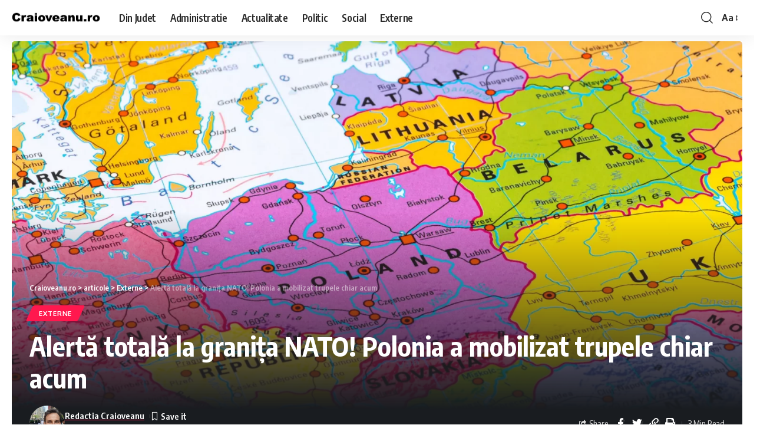

--- FILE ---
content_type: text/html; charset=UTF-8
request_url: https://craioveanu.ro/alerta-totala-la-granita-nato-polonia-a-mobilizat-trupele-chiar-acum/
body_size: 13685
content:
<!DOCTYPE html>
<html lang="ro-RO">
<head>
    <meta charset="UTF-8">
    <meta http-equiv="X-UA-Compatible" content="IE=edge">
    <meta name="viewport" content="width=device-width, initial-scale=1">
    <link rel="profile" href="https://gmpg.org/xfn/11">
	<meta name='robots' content='index, follow, max-image-preview:large, max-snippet:-1, max-video-preview:-1' />

	<!-- This site is optimized with the Yoast SEO plugin v21.6 - https://yoast.com/wordpress/plugins/seo/ -->
	<title>Alertă totală la granița NATO! Polonia a mobilizat trupele chiar acum - Craioveanu.ro</title>
	<link rel="canonical" href="https://craioveanu.ro/alerta-totala-la-granita-nato-polonia-a-mobilizat-trupele-chiar-acum/" />
	<meta property="og:locale" content="ro_RO" />
	<meta property="og:type" content="article" />
	<meta property="og:title" content="Alertă totală la granița NATO! Polonia a mobilizat trupele chiar acum - Craioveanu.ro" />
	<meta property="og:description" content="Polonia acuză Belarusul că a încălcat spațiul său aerian și al NATO. Autoritățile de Varșovia au transmis că mai multe elicoptere militare ar fi trecut granița poloneză efectuând zboruri la mică altitudine, greu de detectat de radare. Polonia a trimis de urgență trupe la granița sa estică după ce a acuzat Belarusul, cel mai apropiat [&hellip;]" />
	<meta property="og:url" content="https://craioveanu.ro/alerta-totala-la-granita-nato-polonia-a-mobilizat-trupele-chiar-acum/" />
	<meta property="og:site_name" content="Craioveanu.ro" />
	<meta property="article:published_time" content="2023-08-03T03:03:19+00:00" />
	<meta name="author" content="Redactia Craioveanu" />
	<meta name="twitter:card" content="summary_large_image" />
	<meta name="twitter:label1" content="Scris de" />
	<meta name="twitter:data1" content="Redactia Craioveanu" />
	<meta name="twitter:label2" content="Timp estimat pentru citire" />
	<meta name="twitter:data2" content="3 minute" />
	<script type="application/ld+json" class="yoast-schema-graph">{"@context":"https://schema.org","@graph":[{"@type":"WebPage","@id":"https://craioveanu.ro/alerta-totala-la-granita-nato-polonia-a-mobilizat-trupele-chiar-acum/","url":"https://craioveanu.ro/alerta-totala-la-granita-nato-polonia-a-mobilizat-trupele-chiar-acum/","name":"Alertă totală la granița NATO! Polonia a mobilizat trupele chiar acum - Craioveanu.ro","isPartOf":{"@id":"https://craioveanu.ro/#website"},"primaryImageOfPage":{"@id":"https://craioveanu.ro/alerta-totala-la-granita-nato-polonia-a-mobilizat-trupele-chiar-acum/#primaryimage"},"image":{"@id":"https://craioveanu.ro/alerta-totala-la-granita-nato-polonia-a-mobilizat-trupele-chiar-acum/#primaryimage"},"thumbnailUrl":"https://craioveanu.ro/wp-content/uploads/2023/08/polonia-belarus-harta-.webp","datePublished":"2023-08-03T03:03:19+00:00","dateModified":"2023-08-03T03:03:19+00:00","author":{"@id":"https://craioveanu.ro/#/schema/person/ab544fe423dd76b76a3a882ebe5a3073"},"breadcrumb":{"@id":"https://craioveanu.ro/alerta-totala-la-granita-nato-polonia-a-mobilizat-trupele-chiar-acum/#breadcrumb"},"inLanguage":"ro-RO","potentialAction":[{"@type":"ReadAction","target":["https://craioveanu.ro/alerta-totala-la-granita-nato-polonia-a-mobilizat-trupele-chiar-acum/"]}]},{"@type":"ImageObject","inLanguage":"ro-RO","@id":"https://craioveanu.ro/alerta-totala-la-granita-nato-polonia-a-mobilizat-trupele-chiar-acum/#primaryimage","url":"https://craioveanu.ro/wp-content/uploads/2023/08/polonia-belarus-harta-.webp","contentUrl":"https://craioveanu.ro/wp-content/uploads/2023/08/polonia-belarus-harta-.webp","width":2048,"height":1365},{"@type":"BreadcrumbList","@id":"https://craioveanu.ro/alerta-totala-la-granita-nato-polonia-a-mobilizat-trupele-chiar-acum/#breadcrumb","itemListElement":[{"@type":"ListItem","position":1,"name":"Prima pagină","item":"https://craioveanu.ro/"},{"@type":"ListItem","position":2,"name":"articole","item":"https://craioveanu.ro/blog/"},{"@type":"ListItem","position":3,"name":"Alertă totală la granița NATO! Polonia a mobilizat trupele chiar acum"}]},{"@type":"WebSite","@id":"https://craioveanu.ro/#website","url":"https://craioveanu.ro/","name":"Craioveanu.ro","description":"","potentialAction":[{"@type":"SearchAction","target":{"@type":"EntryPoint","urlTemplate":"https://craioveanu.ro/?s={search_term_string}"},"query-input":"required name=search_term_string"}],"inLanguage":"ro-RO"},{"@type":"Person","@id":"https://craioveanu.ro/#/schema/person/ab544fe423dd76b76a3a882ebe5a3073","name":"Redactia Craioveanu","image":{"@type":"ImageObject","inLanguage":"ro-RO","@id":"https://craioveanu.ro/#/schema/person/image/","url":"https://secure.gravatar.com/avatar/3d75ea9ac121f43389153cd9433b76c62dd0960fc3063c3d7346aeb71f40961d?s=96&d=mm&r=g","contentUrl":"https://secure.gravatar.com/avatar/3d75ea9ac121f43389153cd9433b76c62dd0960fc3063c3d7346aeb71f40961d?s=96&d=mm&r=g","caption":"Redactia Craioveanu"},"sameAs":["https://craioveanu.ro"],"url":"https://craioveanu.ro/author/cristian/"}]}</script>
	<!-- / Yoast SEO plugin. -->


<link rel="alternate" type="application/rss+xml" title="Craioveanu.ro &raquo; Flux" href="https://craioveanu.ro/feed/" />
<link rel="alternate" type="application/rss+xml" title="Craioveanu.ro &raquo; Flux comentarii" href="https://craioveanu.ro/comments/feed/" />
<link rel="alternate" title="oEmbed (JSON)" type="application/json+oembed" href="https://craioveanu.ro/wp-json/oembed/1.0/embed?url=https%3A%2F%2Fcraioveanu.ro%2Falerta-totala-la-granita-nato-polonia-a-mobilizat-trupele-chiar-acum%2F" />
<link rel="alternate" title="oEmbed (XML)" type="text/xml+oembed" href="https://craioveanu.ro/wp-json/oembed/1.0/embed?url=https%3A%2F%2Fcraioveanu.ro%2Falerta-totala-la-granita-nato-polonia-a-mobilizat-trupele-chiar-acum%2F&#038;format=xml" />
<script type="application/ld+json">{"@context":"https://schema.org","@type":"Organization","legalName":"Craioveanu.ro","url":"https://craioveanu.ro/"}</script>
<style id='wp-img-auto-sizes-contain-inline-css'>
img:is([sizes=auto i],[sizes^="auto," i]){contain-intrinsic-size:3000px 1500px}
/*# sourceURL=wp-img-auto-sizes-contain-inline-css */
</style>
<style id='wp-emoji-styles-inline-css'>

	img.wp-smiley, img.emoji {
		display: inline !important;
		border: none !important;
		box-shadow: none !important;
		height: 1em !important;
		width: 1em !important;
		margin: 0 0.07em !important;
		vertical-align: -0.1em !important;
		background: none !important;
		padding: 0 !important;
	}
/*# sourceURL=wp-emoji-styles-inline-css */
</style>
<link rel='stylesheet' id='wp-block-library-css' href='https://craioveanu.ro/wp-includes/css/dist/block-library/style.min.css?ver=6.9' media='all' />
<style id='global-styles-inline-css'>
:root{--wp--preset--aspect-ratio--square: 1;--wp--preset--aspect-ratio--4-3: 4/3;--wp--preset--aspect-ratio--3-4: 3/4;--wp--preset--aspect-ratio--3-2: 3/2;--wp--preset--aspect-ratio--2-3: 2/3;--wp--preset--aspect-ratio--16-9: 16/9;--wp--preset--aspect-ratio--9-16: 9/16;--wp--preset--color--black: #000000;--wp--preset--color--cyan-bluish-gray: #abb8c3;--wp--preset--color--white: #ffffff;--wp--preset--color--pale-pink: #f78da7;--wp--preset--color--vivid-red: #cf2e2e;--wp--preset--color--luminous-vivid-orange: #ff6900;--wp--preset--color--luminous-vivid-amber: #fcb900;--wp--preset--color--light-green-cyan: #7bdcb5;--wp--preset--color--vivid-green-cyan: #00d084;--wp--preset--color--pale-cyan-blue: #8ed1fc;--wp--preset--color--vivid-cyan-blue: #0693e3;--wp--preset--color--vivid-purple: #9b51e0;--wp--preset--gradient--vivid-cyan-blue-to-vivid-purple: linear-gradient(135deg,rgb(6,147,227) 0%,rgb(155,81,224) 100%);--wp--preset--gradient--light-green-cyan-to-vivid-green-cyan: linear-gradient(135deg,rgb(122,220,180) 0%,rgb(0,208,130) 100%);--wp--preset--gradient--luminous-vivid-amber-to-luminous-vivid-orange: linear-gradient(135deg,rgb(252,185,0) 0%,rgb(255,105,0) 100%);--wp--preset--gradient--luminous-vivid-orange-to-vivid-red: linear-gradient(135deg,rgb(255,105,0) 0%,rgb(207,46,46) 100%);--wp--preset--gradient--very-light-gray-to-cyan-bluish-gray: linear-gradient(135deg,rgb(238,238,238) 0%,rgb(169,184,195) 100%);--wp--preset--gradient--cool-to-warm-spectrum: linear-gradient(135deg,rgb(74,234,220) 0%,rgb(151,120,209) 20%,rgb(207,42,186) 40%,rgb(238,44,130) 60%,rgb(251,105,98) 80%,rgb(254,248,76) 100%);--wp--preset--gradient--blush-light-purple: linear-gradient(135deg,rgb(255,206,236) 0%,rgb(152,150,240) 100%);--wp--preset--gradient--blush-bordeaux: linear-gradient(135deg,rgb(254,205,165) 0%,rgb(254,45,45) 50%,rgb(107,0,62) 100%);--wp--preset--gradient--luminous-dusk: linear-gradient(135deg,rgb(255,203,112) 0%,rgb(199,81,192) 50%,rgb(65,88,208) 100%);--wp--preset--gradient--pale-ocean: linear-gradient(135deg,rgb(255,245,203) 0%,rgb(182,227,212) 50%,rgb(51,167,181) 100%);--wp--preset--gradient--electric-grass: linear-gradient(135deg,rgb(202,248,128) 0%,rgb(113,206,126) 100%);--wp--preset--gradient--midnight: linear-gradient(135deg,rgb(2,3,129) 0%,rgb(40,116,252) 100%);--wp--preset--font-size--small: 13px;--wp--preset--font-size--medium: 20px;--wp--preset--font-size--large: 36px;--wp--preset--font-size--x-large: 42px;--wp--preset--spacing--20: 0.44rem;--wp--preset--spacing--30: 0.67rem;--wp--preset--spacing--40: 1rem;--wp--preset--spacing--50: 1.5rem;--wp--preset--spacing--60: 2.25rem;--wp--preset--spacing--70: 3.38rem;--wp--preset--spacing--80: 5.06rem;--wp--preset--shadow--natural: 6px 6px 9px rgba(0, 0, 0, 0.2);--wp--preset--shadow--deep: 12px 12px 50px rgba(0, 0, 0, 0.4);--wp--preset--shadow--sharp: 6px 6px 0px rgba(0, 0, 0, 0.2);--wp--preset--shadow--outlined: 6px 6px 0px -3px rgb(255, 255, 255), 6px 6px rgb(0, 0, 0);--wp--preset--shadow--crisp: 6px 6px 0px rgb(0, 0, 0);}:where(.is-layout-flex){gap: 0.5em;}:where(.is-layout-grid){gap: 0.5em;}body .is-layout-flex{display: flex;}.is-layout-flex{flex-wrap: wrap;align-items: center;}.is-layout-flex > :is(*, div){margin: 0;}body .is-layout-grid{display: grid;}.is-layout-grid > :is(*, div){margin: 0;}:where(.wp-block-columns.is-layout-flex){gap: 2em;}:where(.wp-block-columns.is-layout-grid){gap: 2em;}:where(.wp-block-post-template.is-layout-flex){gap: 1.25em;}:where(.wp-block-post-template.is-layout-grid){gap: 1.25em;}.has-black-color{color: var(--wp--preset--color--black) !important;}.has-cyan-bluish-gray-color{color: var(--wp--preset--color--cyan-bluish-gray) !important;}.has-white-color{color: var(--wp--preset--color--white) !important;}.has-pale-pink-color{color: var(--wp--preset--color--pale-pink) !important;}.has-vivid-red-color{color: var(--wp--preset--color--vivid-red) !important;}.has-luminous-vivid-orange-color{color: var(--wp--preset--color--luminous-vivid-orange) !important;}.has-luminous-vivid-amber-color{color: var(--wp--preset--color--luminous-vivid-amber) !important;}.has-light-green-cyan-color{color: var(--wp--preset--color--light-green-cyan) !important;}.has-vivid-green-cyan-color{color: var(--wp--preset--color--vivid-green-cyan) !important;}.has-pale-cyan-blue-color{color: var(--wp--preset--color--pale-cyan-blue) !important;}.has-vivid-cyan-blue-color{color: var(--wp--preset--color--vivid-cyan-blue) !important;}.has-vivid-purple-color{color: var(--wp--preset--color--vivid-purple) !important;}.has-black-background-color{background-color: var(--wp--preset--color--black) !important;}.has-cyan-bluish-gray-background-color{background-color: var(--wp--preset--color--cyan-bluish-gray) !important;}.has-white-background-color{background-color: var(--wp--preset--color--white) !important;}.has-pale-pink-background-color{background-color: var(--wp--preset--color--pale-pink) !important;}.has-vivid-red-background-color{background-color: var(--wp--preset--color--vivid-red) !important;}.has-luminous-vivid-orange-background-color{background-color: var(--wp--preset--color--luminous-vivid-orange) !important;}.has-luminous-vivid-amber-background-color{background-color: var(--wp--preset--color--luminous-vivid-amber) !important;}.has-light-green-cyan-background-color{background-color: var(--wp--preset--color--light-green-cyan) !important;}.has-vivid-green-cyan-background-color{background-color: var(--wp--preset--color--vivid-green-cyan) !important;}.has-pale-cyan-blue-background-color{background-color: var(--wp--preset--color--pale-cyan-blue) !important;}.has-vivid-cyan-blue-background-color{background-color: var(--wp--preset--color--vivid-cyan-blue) !important;}.has-vivid-purple-background-color{background-color: var(--wp--preset--color--vivid-purple) !important;}.has-black-border-color{border-color: var(--wp--preset--color--black) !important;}.has-cyan-bluish-gray-border-color{border-color: var(--wp--preset--color--cyan-bluish-gray) !important;}.has-white-border-color{border-color: var(--wp--preset--color--white) !important;}.has-pale-pink-border-color{border-color: var(--wp--preset--color--pale-pink) !important;}.has-vivid-red-border-color{border-color: var(--wp--preset--color--vivid-red) !important;}.has-luminous-vivid-orange-border-color{border-color: var(--wp--preset--color--luminous-vivid-orange) !important;}.has-luminous-vivid-amber-border-color{border-color: var(--wp--preset--color--luminous-vivid-amber) !important;}.has-light-green-cyan-border-color{border-color: var(--wp--preset--color--light-green-cyan) !important;}.has-vivid-green-cyan-border-color{border-color: var(--wp--preset--color--vivid-green-cyan) !important;}.has-pale-cyan-blue-border-color{border-color: var(--wp--preset--color--pale-cyan-blue) !important;}.has-vivid-cyan-blue-border-color{border-color: var(--wp--preset--color--vivid-cyan-blue) !important;}.has-vivid-purple-border-color{border-color: var(--wp--preset--color--vivid-purple) !important;}.has-vivid-cyan-blue-to-vivid-purple-gradient-background{background: var(--wp--preset--gradient--vivid-cyan-blue-to-vivid-purple) !important;}.has-light-green-cyan-to-vivid-green-cyan-gradient-background{background: var(--wp--preset--gradient--light-green-cyan-to-vivid-green-cyan) !important;}.has-luminous-vivid-amber-to-luminous-vivid-orange-gradient-background{background: var(--wp--preset--gradient--luminous-vivid-amber-to-luminous-vivid-orange) !important;}.has-luminous-vivid-orange-to-vivid-red-gradient-background{background: var(--wp--preset--gradient--luminous-vivid-orange-to-vivid-red) !important;}.has-very-light-gray-to-cyan-bluish-gray-gradient-background{background: var(--wp--preset--gradient--very-light-gray-to-cyan-bluish-gray) !important;}.has-cool-to-warm-spectrum-gradient-background{background: var(--wp--preset--gradient--cool-to-warm-spectrum) !important;}.has-blush-light-purple-gradient-background{background: var(--wp--preset--gradient--blush-light-purple) !important;}.has-blush-bordeaux-gradient-background{background: var(--wp--preset--gradient--blush-bordeaux) !important;}.has-luminous-dusk-gradient-background{background: var(--wp--preset--gradient--luminous-dusk) !important;}.has-pale-ocean-gradient-background{background: var(--wp--preset--gradient--pale-ocean) !important;}.has-electric-grass-gradient-background{background: var(--wp--preset--gradient--electric-grass) !important;}.has-midnight-gradient-background{background: var(--wp--preset--gradient--midnight) !important;}.has-small-font-size{font-size: var(--wp--preset--font-size--small) !important;}.has-medium-font-size{font-size: var(--wp--preset--font-size--medium) !important;}.has-large-font-size{font-size: var(--wp--preset--font-size--large) !important;}.has-x-large-font-size{font-size: var(--wp--preset--font-size--x-large) !important;}
/*# sourceURL=global-styles-inline-css */
</style>

<style id='classic-theme-styles-inline-css'>
/*! This file is auto-generated */
.wp-block-button__link{color:#fff;background-color:#32373c;border-radius:9999px;box-shadow:none;text-decoration:none;padding:calc(.667em + 2px) calc(1.333em + 2px);font-size:1.125em}.wp-block-file__button{background:#32373c;color:#fff;text-decoration:none}
/*# sourceURL=/wp-includes/css/classic-themes.min.css */
</style>
<link rel='stylesheet' id='foxiz-font-css' href='//fonts.googleapis.com/css?family=Oxygen%3A400%2C700%7CEncode+Sans+Condensed%3A400%2C500%2C600%2C700%2C800&#038;display=swap&#038;ver=1.9.3' media='all' />
<link rel='stylesheet' id='foxiz-main-css' href='https://craioveanu.ro/wp-content/themes/foxiz/assets/css/main.css?ver=1.9.3' media='all' />
<link rel='stylesheet' id='foxiz-print-css' href='https://craioveanu.ro/wp-content/themes/foxiz/assets/css/print.css?ver=1.9.3' media='all' />
<link rel='stylesheet' id='foxiz-style-css' href='https://craioveanu.ro/wp-content/themes/foxiz/style.css?ver=1.9.3' media='all' />
<style id='foxiz-style-inline-css'>
[data-theme="dark"], .light-scheme {--wc-add-cart-color :#ffffff;}[data-theme="dark"].is-hd-4 {--nav-bg: #191c20;--nav-bg-from: #191c20;--nav-bg-to: #191c20;}:root {--max-width-wo-sb : 860px;--top-site-bg :#0e0f12;--hyperlink-line-color :var(--g-color);}[data-theme="dark"], .light-scheme {--top-site-bg :#0e0f12;}.search-header:before { background-repeat : no-repeat;background-size : cover;background-image : url(https://foxiz.themeruby.com/default/wp-content/uploads/sites/2/2021/09/search-bg.jpg);background-attachment : scroll;background-position : center center;}[data-theme="dark"] .search-header:before { background-repeat : no-repeat;background-size : cover;background-image : url(https://foxiz.themeruby.com/default/wp-content/uploads/sites/2/2021/09/search-bgd.jpg);background-attachment : scroll;background-position : center center;}.footer-has-bg { background-color : #00000007;}[data-theme="dark"] .footer-has-bg { background-color : #16181c;}.top-site-ad .ad-image { max-width: 1500px; }.yes-hd-transparent .top-site-ad {--top-site-bg :#0e0f12;}#amp-mobile-version-switcher { display: none; }
/*# sourceURL=foxiz-style-inline-css */
</style>
<script src="https://craioveanu.ro/wp-includes/js/jquery/jquery.min.js?ver=3.7.1" id="jquery-core-js"></script>
<script src="https://craioveanu.ro/wp-includes/js/jquery/jquery-migrate.min.js?ver=3.4.1" id="jquery-migrate-js"></script>
<script src="https://craioveanu.ro/wp-content/themes/foxiz/assets/js/highlight-share.js?ver=1" id="highlight-share-js"></script>
<link rel="https://api.w.org/" href="https://craioveanu.ro/wp-json/" /><link rel="alternate" title="JSON" type="application/json" href="https://craioveanu.ro/wp-json/wp/v2/posts/2818" /><link rel="EditURI" type="application/rsd+xml" title="RSD" href="https://craioveanu.ro/xmlrpc.php?rsd" />
<meta name="generator" content="WordPress 6.9" />
<link rel='shortlink' href='https://craioveanu.ro/?p=2818' />
<!-- HubSpot WordPress Plugin v10.2.16: embed JS disabled as a portalId has not yet been configured --><meta name="generator" content="Elementor 3.17.3; features: e_dom_optimization, e_optimized_assets_loading, e_optimized_css_loading, additional_custom_breakpoints; settings: css_print_method-external, google_font-enabled, font_display-swap">
<script type="application/ld+json">{"@context":"https://schema.org","@type":"WebSite","@id":"https://craioveanu.ro/#website","url":"https://craioveanu.ro/","name":"Craioveanu.ro","potentialAction":{"@type":"SearchAction","target":"https://craioveanu.ro/?s={search_term_string}","query-input":"required name=search_term_string"}}</script>
            <meta property="og:title" content="Alertă totală la granița NATO! Polonia a mobilizat trupele chiar acum"/>
            <meta property="og:url" content="https://craioveanu.ro/alerta-totala-la-granita-nato-polonia-a-mobilizat-trupele-chiar-acum/"/>
            <meta property="og:site_name" content="Craioveanu.ro"/>
			                <meta property="og:image" content="https://craioveanu.ro/wp-content/uploads/2023/08/polonia-belarus-harta-.webp"/>
			                <meta property="og:type" content="article"/>
				                <meta property="article:published_time" content="2023-08-03T03:03:19+00:00"/>
			                    <meta property="article:modified_time" content="2023-08-03T03:03:19+00:00"/>
                <meta name="author" content="Redactia Craioveanu"/>
                <meta name="twitter:card" content="summary_large_image"/>
                <meta name="twitter:creator" content="@Craioveanu.ro"/>
                <meta name="twitter:label1" content="Written by"/>
                <meta name="twitter:data1" content="Redactia Craioveanu"/>
				                <meta name="twitter:label2" content="Est. reading time"/>
                <meta name="twitter:data2" content="3 minutes"/>
			<script type="application/ld+json">{"@context":"http://schema.org","@type":"BreadcrumbList","itemListElement":[{"@type":"ListItem","position":4,"item":{"@id":"https://craioveanu.ro/alerta-totala-la-granita-nato-polonia-a-mobilizat-trupele-chiar-acum/","name":"Alert\u0103 total\u0103 la grani\u021ba NATO! Polonia a mobilizat trupele chiar acum"}},{"@type":"ListItem","position":3,"item":{"@id":"https://craioveanu.ro/categorie/externe/","name":"Externe"}},{"@type":"ListItem","position":2,"item":{"@id":"https://craioveanu.ro/blog/","name":"articole"}},{"@type":"ListItem","position":1,"item":{"@id":"https://craioveanu.ro","name":"Craioveanu.ro"}}]}</script>
</head>
<body data-rsssl=1 class="wp-singular post-template-default single single-post postid-2818 single-format-standard wp-embed-responsive wp-theme-foxiz personalized-all elementor-default elementor-kit-6 menu-ani-1 hover-ani-1 btn-ani-1 is-rm-1 is-hd-1 is-standard-3 is-mstick yes-tstick is-backtop none-m-backtop is-mstick is-smart-sticky" data-theme="default">
<div class="site-outer">
	        <header id="site-header" class="header-wrap rb-section header-set-1 header-1 header-wrapper style-shadow has-quick-menu">
			        <div class="reading-indicator"><span id="reading-progress"></span></div>
		            <div id="navbar-outer" class="navbar-outer">
                <div id="sticky-holder" class="sticky-holder">
                    <div class="navbar-wrap">
                        <div class="rb-container edge-padding">
                            <div class="navbar-inner">
                                <div class="navbar-left">
									        <div class="logo-wrap is-image-logo site-branding">
            <a href="https://craioveanu.ro/" class="logo" title="Craioveanu.ro">
				<img class="logo-default" data-mode="default" height="57" width="300" src="https://craioveanu.ro/wp-content/uploads/2023/07/craioveanu.png" srcset="https://craioveanu.ro/wp-content/uploads/2023/07/craioveanu.png 1x,https://craioveanu.ro/wp-content/uploads/2023/07/craioveanu.png 2x" alt="Craioveanu.ro" decoding="async" loading="eager"><img class="logo-dark" data-mode="dark" height="57" width="300" src="https://craioveanu.ro/wp-content/uploads/2023/07/craioveanu.png" srcset="https://craioveanu.ro/wp-content/uploads/2023/07/craioveanu.png 1x,https://craioveanu.ro/wp-content/uploads/2023/07/craioveanu.png 2x" alt="Craioveanu.ro" decoding="async" loading="eager">            </a>
        </div>
		        <nav id="site-navigation" class="main-menu-wrap" aria-label="main menu"><ul id="menu-meniu-1" class="main-menu rb-menu large-menu" itemscope itemtype="https://www.schema.org/SiteNavigationElement"><li class="menu-item menu-item-type-taxonomy menu-item-object-category menu-item-2465"><a href="https://craioveanu.ro/categorie/din-judet/"><span>Din Judet</span></a></li>
<li class="menu-item menu-item-type-taxonomy menu-item-object-category menu-item-2467"><a href="https://craioveanu.ro/categorie/administratie/"><span>Administratie</span></a></li>
<li class="menu-item menu-item-type-taxonomy menu-item-object-category menu-item-2462"><a href="https://craioveanu.ro/categorie/actualitate/"><span>Actualitate</span></a></li>
<li class="menu-item menu-item-type-taxonomy menu-item-object-category menu-item-2463"><a href="https://craioveanu.ro/categorie/politic/"><span>Politic</span></a></li>
<li class="menu-item menu-item-type-taxonomy menu-item-object-category menu-item-2464"><a href="https://craioveanu.ro/categorie/social/"><span>Social</span></a></li>
<li class="menu-item menu-item-type-taxonomy menu-item-object-category current-post-ancestor current-menu-parent current-post-parent menu-item-2466"><a href="https://craioveanu.ro/categorie/externe/"><span>Externe</span></a></li>
</ul></nav>
		        <div id="s-title-sticky" class="s-title-sticky">
            <div class="s-title-sticky-left">
                <span class="sticky-title-label">Reading:</span>
                <span class="h4 sticky-title">Alertă totală la granița NATO! Polonia a mobilizat trupele chiar acum</span>
            </div>
			        <div class="sticky-share-list">
            <div class="t-shared-header meta-text">
                <i class="rbi rbi-share" aria-hidden="true"></i>                    <span class="share-label">Share</span>            </div>
            <div class="sticky-share-list-items effect-fadeout is-color">            <a class="share-action share-trigger icon-facebook" href="https://www.facebook.com/sharer.php?u=https%3A%2F%2Fcraioveanu.ro%2Falerta-totala-la-granita-nato-polonia-a-mobilizat-trupele-chiar-acum%2F" data-title="Facebook" data-gravity=n rel="nofollow"><i class="rbi rbi-facebook" aria-hidden="true"></i></a>
		        <a class="share-action share-trigger icon-twitter" href="https://twitter.com/intent/tweet?text=Alert%C4%83+total%C4%83+la+grani%C8%9Ba+NATO%21+Polonia+a+mobilizat+trupele+chiar+acum&amp;url=https%3A%2F%2Fcraioveanu.ro%2Falerta-totala-la-granita-nato-polonia-a-mobilizat-trupele-chiar-acum%2F&amp;via=Craioveanu.ro" data-title="Twitter" data-gravity=n rel="nofollow">
            <i class="rbi rbi-twitter" aria-hidden="true"></i></a>            <a class="share-action icon-copy copy-trigger" href="#" data-copied="Copied!" data-link="https://craioveanu.ro/alerta-totala-la-granita-nato-polonia-a-mobilizat-trupele-chiar-acum/" rel="nofollow" data-copy="Copy Link" data-gravity=n><i class="rbi rbi-link-o" aria-hidden="true"></i></a>
		            <a class="share-action icon-print" rel="nofollow" href="javascript:if(window.print)window.print()" data-title="Print" data-gravity=n><i class="rbi rbi-print" aria-hidden="true"></i></a>
		</div>
        </div>
		        </div>
	                                </div>
                                <div class="navbar-right">
									        <div class="wnav-holder w-header-search header-dropdown-outer">
            <a href="#" data-title="Search" class="icon-holder header-element search-btn more-trigger" aria-label="search">
				<i class="rbi rbi-search wnav-icon" aria-hidden="true"></i>				            </a>
			        </div>
		        <div class="wnav-holder font-resizer">
            <a href="#" class="font-resizer-trigger" data-title="Resizer" aria-label="font resizer"><strong>Aa</strong></a>
        </div>
		                                </div>
                            </div>
                        </div>
                    </div>
					        <div id="header-mobile" class="header-mobile">
            <div class="header-mobile-wrap">
				        <div class="mbnav edge-padding">
            <div class="navbar-left">
				        <div class="mobile-toggle-wrap">
			                <a href="#" class="mobile-menu-trigger" aria-label="mobile trigger">        <span class="burger-icon"><span></span><span></span><span></span></span>
	</a>
			        </div>
	        <div class="mobile-logo-wrap is-image-logo site-branding">
            <a href="https://craioveanu.ro/" title="Craioveanu.ro">
				<img class="logo-default" data-mode="default" height="57" width="300" src="https://craioveanu.ro/wp-content/uploads/2023/07/craioveanu.png" alt="Craioveanu.ro" decoding="async" loading="eager"><img class="logo-dark" data-mode="dark" height="57" width="300" src="https://craioveanu.ro/wp-content/uploads/2023/07/craioveanu.png" alt="Craioveanu.ro" decoding="async" loading="eager">            </a>
        </div>
		            </div>
            <div class="navbar-right">
				        <a href="#" class="mobile-menu-trigger mobile-search-icon" aria-label="search"><i class="rbi rbi-search" aria-hidden="true"></i></a>
	        <div class="wnav-holder font-resizer">
            <a href="#" class="font-resizer-trigger" data-title="Resizer" aria-label="font resizer"><strong>Aa</strong></a>
        </div>
		            </div>
        </div>
	<div class="mobile-qview"><ul id="menu-meniu-2" class="mobile-qview-inner"><li class="menu-item menu-item-type-taxonomy menu-item-object-category menu-item-2465"><a href="https://craioveanu.ro/categorie/din-judet/"><span>Din Judet</span></a></li>
<li class="menu-item menu-item-type-taxonomy menu-item-object-category menu-item-2467"><a href="https://craioveanu.ro/categorie/administratie/"><span>Administratie</span></a></li>
<li class="menu-item menu-item-type-taxonomy menu-item-object-category menu-item-2462"><a href="https://craioveanu.ro/categorie/actualitate/"><span>Actualitate</span></a></li>
<li class="menu-item menu-item-type-taxonomy menu-item-object-category menu-item-2463"><a href="https://craioveanu.ro/categorie/politic/"><span>Politic</span></a></li>
<li class="menu-item menu-item-type-taxonomy menu-item-object-category menu-item-2464"><a href="https://craioveanu.ro/categorie/social/"><span>Social</span></a></li>
<li class="menu-item menu-item-type-taxonomy menu-item-object-category current-post-ancestor current-menu-parent current-post-parent menu-item-2466"><a href="https://craioveanu.ro/categorie/externe/"><span>Externe</span></a></li>
</ul></div>            </div>
			        <div class="mobile-collapse">
            <div class="collapse-holder">
                <div class="collapse-inner">
					                        <div class="mobile-search-form edge-padding">        <div class="header-search-form is-form-layout">
			                <span class="h5">Caută Articol...</span>
			        <form method="get" action="https://craioveanu.ro/" class="rb-search-form"  data-search="post" data-limit="0" data-follow="0">
            <div class="search-form-inner">
				                    <span class="search-icon"><i class="rbi rbi-search" aria-hidden="true"></i></span>
				                <span class="search-text"><input type="text" class="field" placeholder="Search Headlines, News..." value="" name="s"/></span>
                <span class="rb-search-submit"><input type="submit" value="Search"/><i class="rbi rbi-cright" aria-hidden="true"></i></span>
				            </div>
			        </form>
	        </div>
		</div>
					                    <nav class="mobile-menu-wrap edge-padding">
						<ul id="mobile-menu" class="mobile-menu"><li class="menu-item menu-item-type-taxonomy menu-item-object-category menu-item-2465"><a href="https://craioveanu.ro/categorie/din-judet/"><span>Din Judet</span></a></li>
<li class="menu-item menu-item-type-taxonomy menu-item-object-category menu-item-2467"><a href="https://craioveanu.ro/categorie/administratie/"><span>Administratie</span></a></li>
<li class="menu-item menu-item-type-taxonomy menu-item-object-category menu-item-2462"><a href="https://craioveanu.ro/categorie/actualitate/"><span>Actualitate</span></a></li>
<li class="menu-item menu-item-type-taxonomy menu-item-object-category menu-item-2463"><a href="https://craioveanu.ro/categorie/politic/"><span>Politic</span></a></li>
<li class="menu-item menu-item-type-taxonomy menu-item-object-category menu-item-2464"><a href="https://craioveanu.ro/categorie/social/"><span>Social</span></a></li>
<li class="menu-item menu-item-type-taxonomy menu-item-object-category current-post-ancestor current-menu-parent current-post-parent menu-item-2466"><a href="https://craioveanu.ro/categorie/externe/"><span>Externe</span></a></li>
</ul>                    </nav>
					                    <div class="collapse-sections edge-padding">
						                            <div class="mobile-socials">
                                <span class="mobile-social-title h6">Follow US</span>
								<a class="social-link-facebook" aria-label="Facebook" data-title="Facebook" href="#" target="_blank" rel="noopener nofollow"><i class="rbi rbi-facebook" aria-hidden="true"></i></a><a class="social-link-twitter" aria-label="Twitter" data-title="Twitter" href="#" target="_blank" rel="noopener nofollow"><i class="rbi rbi-twitter" aria-hidden="true"></i></a><a class="social-link-youtube" aria-label="YouTube" data-title="YouTube" href="#" target="_blank" rel="noopener nofollow"><i class="rbi rbi-youtube" aria-hidden="true"></i></a>                            </div>
						                    </div>
					                        <div class="collapse-footer">
							                                <div class="collapse-copyright">© 2023 Craioveanu.ro</div>
							                        </div>
					                </div>
            </div>
        </div>
	        </div>
	                </div>
            </div>
			        </header>
		    <div class="site-wrap">		<div class="single-standard-3 is-sidebar-right sticky-sidebar optimal-line-length">
			<article id="post-2818" class="post-2818 post type-post status-publish format-standard has-post-thumbnail category-externe" itemscope itemtype="https://schema.org/Article">			<header class="single-header">
				<div class="rb-container edge-padding">
					<div class="single-header-inner">
						<div class="s-feat-holder">
							            <div class="featured-lightbox-trigger" data-source="https://craioveanu.ro/wp-content/uploads/2023/08/polonia-belarus-harta-.webp" data-caption="" data-attribution="">
				<img width="1536" height="1024" src="https://craioveanu.ro/wp-content/uploads/2023/08/polonia-belarus-harta--1536x1024.webp" class="featured-img wp-post-image" alt="" decoding="async" fetchpriority="high" />            </div>
								</div>
						<div class="single-header-content overlay-text">
							            <aside class="breadcrumb-wrap breadcrumb-navxt s-breadcrumb">
                <div class="breadcrumb-inner" vocab="https://schema.org/" typeof="BreadcrumbList"><!-- Breadcrumb NavXT 7.2.0 -->
<span property="itemListElement" typeof="ListItem"><a property="item" typeof="WebPage" title="Go to Craioveanu.ro." href="https://craioveanu.ro" class="home" ><span property="name">Craioveanu.ro</span></a><meta property="position" content="1"></span> &gt; <span property="itemListElement" typeof="ListItem"><a property="item" typeof="WebPage" title="Go to articole." href="https://craioveanu.ro/blog/" class="post-root post post-post" ><span property="name">articole</span></a><meta property="position" content="2"></span> &gt; <span property="itemListElement" typeof="ListItem"><a property="item" typeof="WebPage" title="Go to the Externe Categorie archives." href="https://craioveanu.ro/categorie/externe/" class="taxonomy category" ><span property="name">Externe</span></a><meta property="position" content="3"></span> &gt; <span property="itemListElement" typeof="ListItem"><span property="name" class="post post-post current-item">Alertă totală la granița NATO! Polonia a mobilizat trupele chiar acum</span><meta property="url" content="https://craioveanu.ro/alerta-totala-la-granita-nato-polonia-a-mobilizat-trupele-chiar-acum/"><meta property="position" content="4"></span></div>
            </aside>
		        <div class="s-cats ecat-bg-1 ecat-size-big">
			<div class="p-categories"><a class="p-category category-id-110" href="https://craioveanu.ro/categorie/externe/" rel="category">Externe</a></div>        </div>
	<h1 class="s-title fw-headline" itemprop="headline">Alertă totală la granița NATO! Polonia a mobilizat trupele chiar acum</h1>        <div class="single-meta">
			                <div class="smeta-in">
					        <a class="meta-el meta-avatar" href="https://craioveanu.ro/author/cristian/"><img alt='Redactia Craioveanu' src='https://secure.gravatar.com/avatar/3d75ea9ac121f43389153cd9433b76c62dd0960fc3063c3d7346aeb71f40961d?s=120&#038;d=mm&#038;r=g' srcset='https://secure.gravatar.com/avatar/3d75ea9ac121f43389153cd9433b76c62dd0960fc3063c3d7346aeb71f40961d?s=240&#038;d=mm&#038;r=g 2x' class='avatar avatar-120 photo' height='120' width='120' decoding='async'/></a>
		                    <div class="smeta-sec">
						                            <div class="smeta-bottom meta-text">
                                <time class="updated-date" datetime="2023-08-03T03:03:19+00:00">Last updated: 2023/08/03 at 3:03 AM</time>
                            </div>
						                        <div class="p-meta">
                            <div class="meta-inner is-meta"><span class="meta-el meta-author">
		        <a href="https://craioveanu.ro/author/cristian/">Redactia Craioveanu</a>
		        </span>
		        <span class="meta-el meta-bookmark"><span class="rb-bookmark bookmark-trigger" data-pid="2818"></span></span>
	</div>
                        </div>
                    </div>
                </div>
			            <div class="smeta-extra">        <div class="t-shared-sec tooltips-n has-read-meta is-color">
            <div class="t-shared-header is-meta">
                <i class="rbi rbi-share" aria-hidden="true"></i><span class="share-label">Share</span>
            </div>
            <div class="effect-fadeout">            <a class="share-action share-trigger icon-facebook" href="https://www.facebook.com/sharer.php?u=https%3A%2F%2Fcraioveanu.ro%2Falerta-totala-la-granita-nato-polonia-a-mobilizat-trupele-chiar-acum%2F" data-title="Facebook" rel="nofollow"><i class="rbi rbi-facebook" aria-hidden="true"></i></a>
		        <a class="share-action share-trigger icon-twitter" href="https://twitter.com/intent/tweet?text=Alert%C4%83+total%C4%83+la+grani%C8%9Ba+NATO%21+Polonia+a+mobilizat+trupele+chiar+acum&amp;url=https%3A%2F%2Fcraioveanu.ro%2Falerta-totala-la-granita-nato-polonia-a-mobilizat-trupele-chiar-acum%2F&amp;via=Craioveanu.ro" data-title="Twitter" rel="nofollow">
            <i class="rbi rbi-twitter" aria-hidden="true"></i></a>            <a class="share-action icon-copy copy-trigger" href="#" data-copied="Copied!" data-link="https://craioveanu.ro/alerta-totala-la-granita-nato-polonia-a-mobilizat-trupele-chiar-acum/" rel="nofollow" data-copy="Copy Link"><i class="rbi rbi-link-o" aria-hidden="true"></i></a>
		            <a class="share-action icon-print" rel="nofollow" href="javascript:if(window.print)window.print()" data-title="Print"><i class="rbi rbi-print" aria-hidden="true"></i></a>
		</div>
        </div>
		                    <div class="single-right-meta single-time-read is-meta">
						        <span class="meta-el meta-read">3 Min Read</span>
		                    </div>
				</div>
        </div>
								</div>
					</div>
									</div>
			</header>
			<div class="rb-container edge-padding">
				<div class="grid-container">
					<div class="s-ct">
						        <div class="s-ct-wrap has-lsl">
            <div class="s-ct-inner">
				        <div class="l-shared-sec-outer show-mobile">
            <div class="l-shared-sec">
                <div class="l-shared-header meta-text">
                    <i class="rbi rbi-share" aria-hidden="true"></i><span class="share-label">SHARE</span>
                </div>
                <div class="l-shared-items effect-fadeout is-color">
					            <a class="share-action share-trigger icon-facebook" href="https://www.facebook.com/sharer.php?u=https%3A%2F%2Fcraioveanu.ro%2Falerta-totala-la-granita-nato-polonia-a-mobilizat-trupele-chiar-acum%2F" data-title="Facebook" data-gravity=w rel="nofollow"><i class="rbi rbi-facebook" aria-hidden="true"></i></a>
		        <a class="share-action share-trigger icon-twitter" href="https://twitter.com/intent/tweet?text=Alert%C4%83+total%C4%83+la+grani%C8%9Ba+NATO%21+Polonia+a+mobilizat+trupele+chiar+acum&amp;url=https%3A%2F%2Fcraioveanu.ro%2Falerta-totala-la-granita-nato-polonia-a-mobilizat-trupele-chiar-acum%2F&amp;via=Craioveanu.ro" data-title="Twitter" data-gravity=w rel="nofollow">
            <i class="rbi rbi-twitter" aria-hidden="true"></i></a>            <a class="share-action icon-copy copy-trigger" href="#" data-copied="Copied!" data-link="https://craioveanu.ro/alerta-totala-la-granita-nato-polonia-a-mobilizat-trupele-chiar-acum/" rel="nofollow" data-copy="Copy Link" data-gravity=w><i class="rbi rbi-link-o" aria-hidden="true"></i></a>
		            <a class="share-action icon-print" rel="nofollow" href="javascript:if(window.print)window.print()" data-title="Print" data-gravity=w><i class="rbi rbi-print" aria-hidden="true"></i></a>
		                </div>
            </div>
        </div>
		                <div class="e-ct-outer">
					<div class="entry-content rbct clearfix is-highlight-shares" itemprop="articleBody"><div>
<p><em><strong>Polonia acuză Belarusul că a încălcat spațiul său aerian și al NATO. Autoritățile de Varșovia au transmis că mai multe elicoptere militare ar fi trecut granița poloneză efectuând zboruri la mică altitudine, greu de detectat de radare.</strong></em></p>
<p><em>Polonia a trimis de urgență trupe la granița sa estică după ce a acuzat Belarusul, cel mai apropiat aliat al Rusiei, că i-a încălcat spațiul aerian cu elicoptere militare.</em></p>
<p>Armata belarusă a negat orice astfel de încălcare și a acuzat Polonia, membră a NATO și unul dintre cei mai fervenți susținători ai Ucrainei în conflictul cu Rusia, că a inventat acuzația pentru a justifica o consolidare a trupelor sale.</p>
<p><strong>Belarusul ar fi încălcat spațiul aerian al NATO</strong></p>
<p>Ministerul polonez al apărării a declarat că Polonia trimite „forțe și resurse suplimentare, inclusiv elicoptere de luptă”. Acesta a declarat că a informat NATO cu privire la încălcarea frontierei, iar însărcinatul cu afaceri al Belarusului a fost convocat pentru a oferi explicații, transmite The Guardian.</p>
<p>Armata poloneză a negat inițial că ar fi avut loc vreo încălcare a frontierei, dar ulterior, după consultări, a declarat că intruziunea a avut loc „la o înălțime foarte mică, greu de interceptat de radar”.</p>
<p>Ministerul Apărării din Belarus, scriind pe Telegram, a declarat că Varșovia s-a răzgândit în legătură cu incidentul „aparent după ce s-a consultat cu stăpânii săi de peste mări”.</p>
<p>„Această declarație nu a fost susținută de date din Polonia”, a spus acesta. „Ministerul Apărării din Belarus o consideră ca pe o „poveste din bătrâni” și constată că nu au existat încălcări ale frontierei de către elicopterele Mi-8 și Mi-24″.</p>
<p>Oamenii care locuiesc în jurul satului Bialowieza din estul Poloniei, în apropiere de granița cu Belarus, au împărtășit pe rețelele de socializare relatări despre ceea ce ei au spus că au fost încălcări ale frontierei înainte ca ministerul apărării să emită declarația sa.</p>
<p><strong>Lukașenko, ironic la adresa Poloniei</strong></p>
<p>Belarusul i-a permis președintelui rus, Vladimir Putin, să folosească teritoriul său ca rampă de lansare pentru invazia Ucrainei, dar Aleksandr Lukaşenko nu și-a angajat propriile trupe în război. Pe de altă parte, fostul stat sovietic are o lungă istorie de animozitate față de Polonia, la fel ca și Rusia.</p>
<p>Săptămâna trecută, Putin a acuzat Polonia că nutrește ambiții teritoriale asupra Belarusului și a declarat că va considera orice atac asupra vecinului său drept un atac asupra sa.</p>
<p>Anterior, în cursul zilei de marți, Lukașenko sa adresat în mod batjocoritor Poloniei, spunând că ar trebui să-i mulțumească pentru că a ținut sub control mercenarii Wagner staționați acum în Belarus după revolta eșuată împotriva Kremlinului de luna trecută.</p>
<p>Un număr nespecificat de luptători Wagner s-au mutat în Belarus și au început să antreneze armata lui Lukașenko. În acest context, Polonia a deplasat deja peste 1.000 de soldați mai aproape de graniță.</p>
</div>
</div>            <div class="entry-bottom">
				<div id="text-3" class="widget entry-widget clearfix widget_text">			<div class="textwidget">        <div class="related-sec related-5">
            <div class="inner">
				<div class="block-h heading-layout-1"><div class="heading-inner"><h3 class="heading-title"><span>Citeste si...</span></h3></div></div>                <div class="block-inner">
					        <div class="p-wrap p-list-inline" data-pid="23783">
	<h4 class="entry-title"><i class="rbi rbi-plus"></i>        <a class="p-url" href="https://craioveanu.ro/semnal-neasteptat-de-la-moscova-rusia-dispusa-sa-discute-cu-emisarii-lui-trump/" rel="bookmark">Semnal neașteptat de la Moscova. Rusia, dispusă să discute cu emisarii lui Trump</a></h4>        </div>
	        <div class="p-wrap p-list-inline" data-pid="23779">
	<h4 class="entry-title"><i class="rbi rbi-plus"></i>        <a class="p-url" href="https://craioveanu.ro/trump-la-davos-sua-ofera-mult-si-primesc-foarte-putin/" rel="bookmark">Trump la Davos: SUA oferă mult și primesc foarte puțin</a></h4>        </div>
	        <div class="p-wrap p-list-inline" data-pid="23777">
	<h4 class="entry-title"><i class="rbi rbi-plus"></i>        <a class="p-url" href="https://craioveanu.ro/forumul-de-la-davos-dominat-de-subiectul-groenlanda-trump-vine-sa-stea-fata-in-fata-cu-liderii-europeni-mesajul-transmis-de-von-der-leyen-cu-cateva-ore-inainte-acest-moment-este-plin-de/" rel="bookmark">Forumul de la Davos, dominat de subiectul Groenlanda: Trump vine să stea față în față cu liderii europeni / Mesajul transmis de von der Leyen cu câteva ore înainte: „Acest moment este plin de pericole”</a></h4>        </div>
	        <div class="p-wrap p-list-inline" data-pid="23775">
	<h4 class="entry-title"><i class="rbi rbi-plus"></i>        <a class="p-url" href="https://craioveanu.ro/franta-isi-ofera-sprijinul-pentru-un-exercitiu-nato-in-groenlanda-in-contextul-tensiunilor-cu-sua/" rel="bookmark">Franţa își oferă sprijinul pentru un exerciţiu NATO în Groenlanda, în contextul tensiunilor cu SUA</a></h4>        </div>
	        <div class="p-wrap p-list-inline" data-pid="23772">
	<h4 class="entry-title"><i class="rbi rbi-plus"></i>        <a class="p-url" href="https://craioveanu.ro/rusia-sustine-ca-planul-lui-trump-privind-groenlanda-ar-putea-provoca-o-criza-la-nivelul-nato/" rel="bookmark">Rusia susține că planul lui Trump privind Groenlanda ar putea provoca o criză la nivelul NATO</a></h4>        </div>
	</div>
            </div>
        </div>
		
</div>
		</div>            </div>
		            <div class="article-meta is-hidden">
                <meta itemprop="mainEntityOfPage" content="https://craioveanu.ro/alerta-totala-la-granita-nato-polonia-a-mobilizat-trupele-chiar-acum/">
                <span class="vcard author">
                                            <span class="fn" itemprop="author" itemscope content="Redactia Craioveanu" itemtype="https://schema.org/Person">
                                <meta itemprop="url" content="https://craioveanu.ro">
                                <span itemprop="name">Redactia Craioveanu</span>
                            </span>
                                    </span>
                <time class="updated" datetime="2023-08-03T03:03:19+00:00" content="2023-08-03T03:03:19+00:00" itemprop="dateModified">august 3, 2023</time>
				                    <time class="published" datetime="2023-08-03T03:03:19+00:00" content="2023-08-03T03:03:19+00:00" itemprop="datePublished">august 3, 2023</time>
								                    <span itemprop="image" itemscope itemtype="https://schema.org/ImageObject">
				<meta itemprop="url" content="https://craioveanu.ro/wp-content/uploads/2023/08/polonia-belarus-harta-.webp">
				<meta itemprop="width" content="2048">
				<meta itemprop="height" content="1365">
				</span>
								                <span itemprop="publisher" itemscope itemtype="https://schema.org/Organization">
				<meta itemprop="name" content="Craioveanu.ro">
				<meta itemprop="url" content="https://craioveanu.ro/">
				                    <span itemprop="logo" itemscope itemtype="https://schema.org/ImageObject">
						<meta itemprop="url" content="https://craioveanu.ro/wp-content/uploads/2023/07/craioveanu.png">
					</span>
								</span>
            </div>
			                </div>
            </div>
			        <div class="e-shared-sec entry-sec">
            <div class="e-shared-header h4">
                <i class="rbi rbi-share" aria-hidden="true"></i><span>Distribuie articol...</span>
            </div>
            <div class="rbbsl tooltips-n effect-fadeout is-bg">
				            <a class="share-action share-trigger icon-facebook" href="https://www.facebook.com/sharer.php?u=https%3A%2F%2Fcraioveanu.ro%2Falerta-totala-la-granita-nato-polonia-a-mobilizat-trupele-chiar-acum%2F" data-title="Facebook" rel="nofollow"><i class="rbi rbi-facebook" aria-hidden="true"></i><span>Facebook</span></a>
		        <a class="share-action share-trigger icon-twitter" href="https://twitter.com/intent/tweet?text=Alert%C4%83+total%C4%83+la+grani%C8%9Ba+NATO%21+Polonia+a+mobilizat+trupele+chiar+acum&amp;url=https%3A%2F%2Fcraioveanu.ro%2Falerta-totala-la-granita-nato-polonia-a-mobilizat-trupele-chiar-acum%2F&amp;via=Craioveanu.ro" data-title="Twitter" rel="nofollow">
            <i class="rbi rbi-twitter" aria-hidden="true"></i><span>Twitter</span></a>            <a class="share-action icon-copy copy-trigger" href="#" data-copied="Copied!" data-link="https://craioveanu.ro/alerta-totala-la-granita-nato-polonia-a-mobilizat-trupele-chiar-acum/" rel="nofollow" data-copy="Copy Link"><i class="rbi rbi-link-o" aria-hidden="true"></i><span>Copy Link</span></a>
		            <a class="share-action icon-print" rel="nofollow" href="javascript:if(window.print)window.print()" data-title="Print"><i class="rbi rbi-print" aria-hidden="true"></i><span>Print</span></a>
		            </div>
        </div>
		        </div>
						</div>
					            <div class="sidebar-wrap single-sidebar">
                <div class="sidebar-inner clearfix">
					                </div>
            </div>
						</div>
			</div>
			</article>			<div class="single-footer rb-container edge-padding">
							</div>
		</div>
		</div>
        <footer class="footer-wrap rb-section">
			<div class="footer-inner footer-has-bg">        <div class="footer-columns rb-columns is-gap-25 rb-container edge-padding footer-4c">
            <div class="block-inner">
				<div class="footer-col"><div id="text-1" class="widget w-sidebar rb-section clearfix widget_text">			<div class="textwidget"><div class="h1" style="color: var(--global-color); margin-bottom: 10px;">Stiri de ultima ora.</div>
<h4 class="footer-quote">&#8230;</h4>
</div>
		</div></div>            </div>
        </div>
	        <div class="footer-copyright">
            <div class="rb-container edge-padding">
				            <div class="bottom-footer-section">
				                    <a class="footer-logo" href="https://craioveanu.ro/" title="Craioveanu.ro">
	                    <img class="logo-default" data-mode="default" height="57" width="300" src="https://craioveanu.ro/wp-content/uploads/2023/07/craioveanu.png" alt="Craioveanu.ro" decoding="async" loading="lazy"><img class="logo-dark" data-mode="dark" height="57" width="300" src="https://craioveanu.ro/wp-content/uploads/2023/07/craioveanu.png" alt="Craioveanu.ro" decoding="async" loading="lazy">                    </a>
				            </div>
		            <div class="copyright-inner">
				<div class="copyright">© 2023 Craioveanu.ro
</div>            </div>
		            </div>
        </div>
	</div></footer>
		</div>
        <script>
            (function () {
                if (navigator.cookieEnabled) {
					                    const readingSize = sessionStorage.getItem('rubyResizerStep');
                    if (readingSize) {
                        const body = document.querySelector('body');
                        if (readingSize === '2') {
                            body.classList.add('medium-entry-size');
                        } else if (readingSize === '3') {
                            body.classList.add('big-entry-size');
                        }
                    }
                }
            })();
        </script>
		<script type="speculationrules">
{"prefetch":[{"source":"document","where":{"and":[{"href_matches":"/*"},{"not":{"href_matches":["/wp-*.php","/wp-admin/*","/wp-content/uploads/*","/wp-content/*","/wp-content/plugins/*","/wp-content/themes/foxiz/*","/*\\?(.+)"]}},{"not":{"selector_matches":"a[rel~=\"nofollow\"]"}},{"not":{"selector_matches":".no-prefetch, .no-prefetch a"}}]},"eagerness":"conservative"}]}
</script>
        <script type="text/template" id="bookmark-toggle-template">
            <i class="rbi rbi-bookmark" aria-hidden="true" data-title="Save it"></i>
            <i class="bookmarked-icon rbi rbi-bookmark-fill" aria-hidden="true" data-title="Undo Save"></i>
        </script>
        <script type="text/template" id="bookmark-ask-login-template">
            <a class="login-toggle" data-title="Sign In to Save" href="https://craioveanu.ro/wp-login.php?redirect_to=https%3A%2F%2Fcraioveanu.ro%2Falerta-totala-la-granita-nato-polonia-a-mobilizat-trupele-chiar-acum"><i class="rbi rbi-bookmark" aria-hidden="true"></i></a>
        </script>
        <script type="text/template" id="follow-ask-login-template">
            <a class="login-toggle" data-title="Sign In to Follow" href="https://craioveanu.ro/wp-login.php?redirect_to=https%3A%2F%2Fcraioveanu.ro%2Falerta-totala-la-granita-nato-polonia-a-mobilizat-trupele-chiar-acum"><i class="follow-icon rbi rbi-plus" aria-hidden="true"></i></a>
        </script>
        <script type="text/template" id="follow-toggle-template">
            <i class="follow-icon rbi rbi-plus" data-title="Follow"></i>
            <i class="followed-icon rbi rbi-bookmark-fill" data-title="Unfollow"></i>
        </script>
		            <aside id="bookmark-notification" class="bookmark-notification"></aside>
            <script type="text/template" id="bookmark-notification-template">
                <div class="bookmark-notification-inner {{classes}}">
                    <div class="bookmark-featured">{{image}}</div>
                    <div class="bookmark-inner">
                        <span class="bookmark-title h5">{{title}}</span><span class="bookmark-desc">{{description}}</span>
                    </div>
                </div>
            </script>
            <script type="text/template" id="follow-notification-template">
                <div class="follow-info bookmark-notification-inner {{classes}}">
                    <span class="follow-desc"><span>{{description}}</span><strong>{{name}}</strong></span>
                </div>
            </script>
		        <div id="rb-user-popup-form" class="rb-user-popup-form mfp-animation mfp-hide">
            <div class="logo-popup-outer">
                <div class="logo-popup">
                    <div class="login-popup-header">
						                            <div class="logo-popup-logo">
								                                    <img loading="lazy" decoding="async" src="https://foxiz.themeruby.com/default/wp-content/uploads/sites/2/2021/09/login.png" alt="" height="200" width="200">
								                            </div>
						                            <span class="logo-popup-heading h3">Welcome Back!</span>
						                            <p class="logo-popup-description is-meta">Sign in to your account</p>
						                    </div>
					        <div class="user-form"><form name="popup-form" id="popup-form" action="https://craioveanu.ro/wp-login.php" method="post"><p class="login-username">
				<label for="user_login">Nume utilizator sau adresă email</label>
				<input type="text" name="log" id="user_login" autocomplete="username" class="input" value="" size="20" />
			</p><p class="login-password">
				<label for="user_pass">Parolă</label>
				<input type="password" name="pwd" id="user_pass" autocomplete="current-password" spellcheck="false" class="input" value="" size="20" />
			</p><p class="login-remember"><label><input name="rememberme" type="checkbox" id="rememberme" value="forever" /> Ține-mă minte</label></p><p class="login-submit">
				<input type="submit" name="wp-submit" id="wp-submit" class="button button-primary" value="Autentificare" />
				<input type="hidden" name="redirect_to" value="https://craioveanu.ro/alerta-totala-la-granita-nato-polonia-a-mobilizat-trupele-chiar-acum" />
			</p></form></div>
        <div class="user-form-footer is-meta">
			            <a href="https://craioveanu.ro/wp-login.php?action=lostpassword">Lost your password?</a>
        </div>
	                </div>
            </div>
        </div>
	<script id="foxiz-core-js-extra">
var foxizCoreParams = {"ajaxurl":"https://craioveanu.ro/wp-admin/admin-ajax.php","darkModeID":"RubyDarkMode","cookieDomain":"","cookiePath":"/"};
//# sourceURL=foxiz-core-js-extra
</script>
<script src="https://craioveanu.ro/wp-content/plugins/foxiz-core/assets/core.js?ver=1.9.3" id="foxiz-core-js"></script>
<script src="https://craioveanu.ro/wp-content/themes/foxiz/assets/js/jquery.waypoints.min.js?ver=3.1.1" id="jquery-waypoints-js"></script>
<script src="https://craioveanu.ro/wp-content/themes/foxiz/assets/js/rbswiper.min.js?ver=6.5.8" id="rbswiper-js"></script>
<script src="https://craioveanu.ro/wp-content/themes/foxiz/assets/js/jquery.mp.min.js?ver=1.1.0" id="jquery-magnific-popup-js"></script>
<script src="https://craioveanu.ro/wp-content/themes/foxiz/assets/js/jquery.tipsy.min.js?ver=1.0" id="rb-tipsy-js"></script>
<script src="https://craioveanu.ro/wp-content/themes/foxiz/assets/js/jquery.ui.totop.min.js?ver=v1.2" id="jquery-uitotop-js"></script>
<script src="https://craioveanu.ro/wp-content/themes/foxiz/assets/js/personalized.js?ver=1.9.3" id="foxiz-personalize-js"></script>
<script id="foxiz-global-js-extra">
var foxizParams = {"twitterName":"Craioveanu.ro","highlightShares":"1","highlightShareFacebook":"1","highlightShareTwitter":"1","highlightShareReddit":"1","sliderSpeed":"5000","sliderEffect":"slide","sliderFMode":"1"};
//# sourceURL=foxiz-global-js-extra
</script>
<script src="https://craioveanu.ro/wp-content/themes/foxiz/assets/js/global.js?ver=1.9.3" id="foxiz-global-js"></script>
<script id="wp-emoji-settings" type="application/json">
{"baseUrl":"https://s.w.org/images/core/emoji/17.0.2/72x72/","ext":".png","svgUrl":"https://s.w.org/images/core/emoji/17.0.2/svg/","svgExt":".svg","source":{"concatemoji":"https://craioveanu.ro/wp-includes/js/wp-emoji-release.min.js?ver=6.9"}}
</script>
<script type="module">
/*! This file is auto-generated */
const a=JSON.parse(document.getElementById("wp-emoji-settings").textContent),o=(window._wpemojiSettings=a,"wpEmojiSettingsSupports"),s=["flag","emoji"];function i(e){try{var t={supportTests:e,timestamp:(new Date).valueOf()};sessionStorage.setItem(o,JSON.stringify(t))}catch(e){}}function c(e,t,n){e.clearRect(0,0,e.canvas.width,e.canvas.height),e.fillText(t,0,0);t=new Uint32Array(e.getImageData(0,0,e.canvas.width,e.canvas.height).data);e.clearRect(0,0,e.canvas.width,e.canvas.height),e.fillText(n,0,0);const a=new Uint32Array(e.getImageData(0,0,e.canvas.width,e.canvas.height).data);return t.every((e,t)=>e===a[t])}function p(e,t){e.clearRect(0,0,e.canvas.width,e.canvas.height),e.fillText(t,0,0);var n=e.getImageData(16,16,1,1);for(let e=0;e<n.data.length;e++)if(0!==n.data[e])return!1;return!0}function u(e,t,n,a){switch(t){case"flag":return n(e,"\ud83c\udff3\ufe0f\u200d\u26a7\ufe0f","\ud83c\udff3\ufe0f\u200b\u26a7\ufe0f")?!1:!n(e,"\ud83c\udde8\ud83c\uddf6","\ud83c\udde8\u200b\ud83c\uddf6")&&!n(e,"\ud83c\udff4\udb40\udc67\udb40\udc62\udb40\udc65\udb40\udc6e\udb40\udc67\udb40\udc7f","\ud83c\udff4\u200b\udb40\udc67\u200b\udb40\udc62\u200b\udb40\udc65\u200b\udb40\udc6e\u200b\udb40\udc67\u200b\udb40\udc7f");case"emoji":return!a(e,"\ud83e\u1fac8")}return!1}function f(e,t,n,a){let r;const o=(r="undefined"!=typeof WorkerGlobalScope&&self instanceof WorkerGlobalScope?new OffscreenCanvas(300,150):document.createElement("canvas")).getContext("2d",{willReadFrequently:!0}),s=(o.textBaseline="top",o.font="600 32px Arial",{});return e.forEach(e=>{s[e]=t(o,e,n,a)}),s}function r(e){var t=document.createElement("script");t.src=e,t.defer=!0,document.head.appendChild(t)}a.supports={everything:!0,everythingExceptFlag:!0},new Promise(t=>{let n=function(){try{var e=JSON.parse(sessionStorage.getItem(o));if("object"==typeof e&&"number"==typeof e.timestamp&&(new Date).valueOf()<e.timestamp+604800&&"object"==typeof e.supportTests)return e.supportTests}catch(e){}return null}();if(!n){if("undefined"!=typeof Worker&&"undefined"!=typeof OffscreenCanvas&&"undefined"!=typeof URL&&URL.createObjectURL&&"undefined"!=typeof Blob)try{var e="postMessage("+f.toString()+"("+[JSON.stringify(s),u.toString(),c.toString(),p.toString()].join(",")+"));",a=new Blob([e],{type:"text/javascript"});const r=new Worker(URL.createObjectURL(a),{name:"wpTestEmojiSupports"});return void(r.onmessage=e=>{i(n=e.data),r.terminate(),t(n)})}catch(e){}i(n=f(s,u,c,p))}t(n)}).then(e=>{for(const n in e)a.supports[n]=e[n],a.supports.everything=a.supports.everything&&a.supports[n],"flag"!==n&&(a.supports.everythingExceptFlag=a.supports.everythingExceptFlag&&a.supports[n]);var t;a.supports.everythingExceptFlag=a.supports.everythingExceptFlag&&!a.supports.flag,a.supports.everything||((t=a.source||{}).concatemoji?r(t.concatemoji):t.wpemoji&&t.twemoji&&(r(t.twemoji),r(t.wpemoji)))});
//# sourceURL=https://craioveanu.ro/wp-includes/js/wp-emoji-loader.min.js
</script>
</body>
</html>